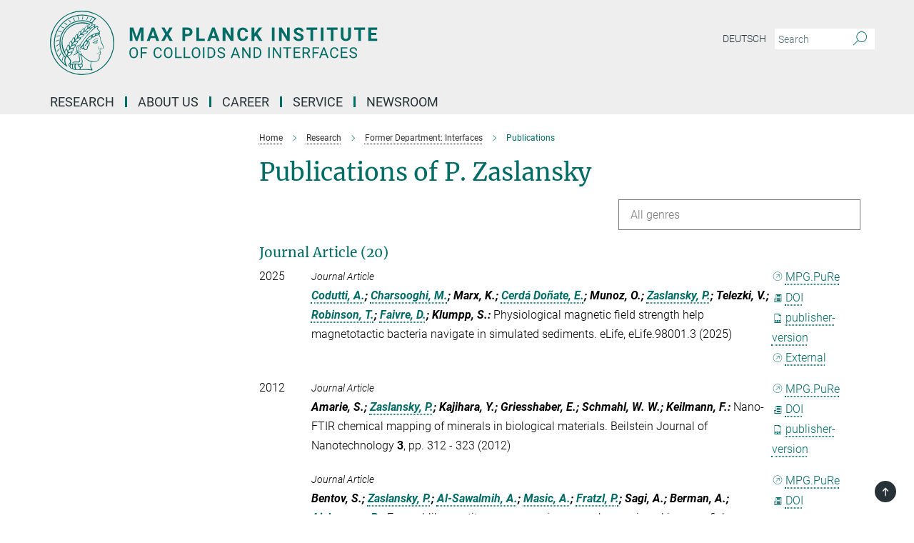

--- FILE ---
content_type: text/html; charset=utf-8
request_url: https://www.mpikg.mpg.de/publication-search/5205161?person=%2Fpersons%2Fresource%2Fpersons122065
body_size: 18455
content:
<!DOCTYPE html>
<html prefix="og: http://ogp.me/ns#" lang="en">
<head>
  <meta http-equiv="X-UA-Compatible" content="IE=edge">
  <meta content="width=device-width, initial-scale=1.0" name="viewport">
  <meta http-equiv="Content-Type" content="text/html; charset=utf-8"/>
  <title>Publications</title>
  
  <meta name="keywords" content="" /><meta name="description" content="" />
  <meta name="robots" content="nofollow" />

  
<meta property="og:title" content="Publications">
<meta property="og:description" content="">
<meta property="og:type" content="website">
<meta property="og:url" content="https://www.mpikg.mpg.de/5205161/Grenzflaechen">
<meta property="og:image" content="https://www.mpikg.mpg.de/assets/og-logo-281c44f14f2114ed3fe50e666618ff96341055a2f8ce31aa0fd70471a30ca9ed.jpg">


  
  


  <meta name="msapplication-TileColor" content="#fff" />
<meta name="msapplication-square70x70logo" content="/assets/touch-icon-70x70-16c94b19254f9bb0c9f8e8747559f16c0a37fd015be1b4a30d7d1b03ed51f755.png" />
<meta name="msapplication-square150x150logo" content="/assets/touch-icon-150x150-3b1e0a32c3b2d24a1f1f18502efcb8f9e198bf2fc47e73c627d581ffae537142.png" />
<meta name="msapplication-wide310x150logo" content="/assets/touch-icon-310x150-067a0b4236ec2cdc70297273ab6bf1fc2dcf6cc556a62eab064bbfa4f5256461.png" />
<meta name="msapplication-square310x310logo" content="/assets/touch-icon-310x310-d33ffcdc109f9ad965a6892ec61d444da69646747bd88a4ce7fe3d3204c3bf0b.png" />
<link rel="apple-touch-icon" type="image/png" href="/assets/touch-icon-180x180-a3e396f9294afe6618861344bef35fc0075f9631fe80702eb259befcd682a42c.png" sizes="180x180">
<link rel="icon" type="image/png" href="/assets/touch-icon-32x32-143e3880a2e335e870552727a7f643a88be592ac74a53067012b5c0528002367.png" sizes="32x32">

  <link rel="preload" href="/assets/roboto-v20-latin-ext_latin_greek-ext_greek_cyrillic-ext_cyrillic-700-8d2872cf0efbd26ce09519f2ebe27fb09f148125cf65964890cc98562e8d7aa3.woff2" as="font" type="font/woff2" crossorigin="anonymous">
  
  
  
  <script>var ROOT_PATH = '/';var LANGUAGE = 'en';var PATH_TO_CMS = 'https://mpikgf2.iedit.mpg.de';var INSTANCE_NAME = 'mpikgf2';</script>
  
      <link rel="stylesheet" media="all" href="/assets/responsive_live_green-b4104db02fad82373eaef717c39506fa87036661729168d4cfe06a4e84cae1cb.css" />
    <link rel="stylesheet" media="all" href="/assets/responsive/headerstylesheets/mpikgf2-header-c7ac201ea10c01bb87eb7e6a1cc1a6c484bf64fec9f48426cc6c73fe9914a1de.css" />

<script>
  window.addEventListener("load", function() {
    var linkElement = document.createElement("link");
    linkElement.rel="stylesheet";
    linkElement.href="/assets/katex/katex-4c5cd0d7a0c68fd03f44bf90378c50838ac39ebc09d5f02a7a9169be65ab4d65.css";
    linkElement.media="all";
    document.head.appendChild(linkElement);
  });
</script>


  

  

  <script>
  if(!window.DCLGuard) {
    window.DCLGuard=true;
  }
</script>
<script type="module">
//<![CDATA[
document.body.addEventListener('Base',function(){  (function (global) {
    if (global.MpgApp && global.MpgApp.object) {
      global.MpgApp.object.id = +'5205161';
    }
  }(window));
});
/*-=deferred=-*/
//]]>
</script>
  <link rel="canonical" href="https://www.mpikg.mpg.de/5205161/Grenzflaechen" />


  
  <meta name="csrf-param" content="authenticity_token" />
<meta name="csrf-token" content="u5vCIZrJ88EGTNozOg-gzfakPI-9P5BeB8c6DmkrbiyUM5SmuCcx0kuiWKH5apt12y3Fhx0l34QlxQiI4Op4_Q" />
  <meta name="generator" content="JustRelate CX Cloud (www.justrelate.com)" />
  
  
      <link rel="alternate" hreflang="de" href="https://www.mpikg.mpg.de/5205002/Grenzflaechen" />
    <link rel="alternate" hreflang="en" href="https://www.mpikg.mpg.de/5205161/Grenzflaechen" />


  
    <script type="module" >
      window.allHash = { 'manifest':'/assets/manifest-04024382391bb910584145d8113cf35ef376b55d125bb4516cebeb14ce788597','responsive/modules/display_pubman_reference_counter':'/assets/responsive/modules/display_pubman_reference_counter-8150b81b51110bc3ec7a4dc03078feda26b48c0226aee02029ee6cf7d5a3b87e','responsive/modules/video_module':'/assets/responsive/modules/video_module-231e7a8449475283e1c1a0c7348d56fd29107c9b0d141c824f3bd51bb4f71c10','responsive/live/annual_report_overview':'/assets/responsive/live/annual_report_overview-f7e7c3f45d3666234c0259e10c56456d695ae3c2df7a7d60809b7c64ce52b732','responsive/live/annual_review_overview':'/assets/responsive/live/annual_review_overview-49341d85de5d249f2de9b520154d516e9b4390cbf17a523d5731934d3b9089ec','responsive/live/deferred-picture-loader':'/assets/responsive/live/deferred-picture-loader-088fb2b6bedef1b9972192d465bc79afd9cbe81cefd785b8f8698056aa04cf93','responsive/live/employee':'/assets/responsive/live/employee-ac8cd3e48754c26d9eaf9f9965ab06aca171804411f359cbccd54a69e89bc31c','responsive/live/employee_landing_page':'/assets/responsive/live/employee_landing_page-ac8cd3e48754c26d9eaf9f9965ab06aca171804411f359cbccd54a69e89bc31c','responsive/live/employee_search':'/assets/responsive/live/employee_search-47a41df3fc7a7dea603765ad3806515b07efaddd7cf02a8d9038bdce6fa548a1','responsive/live/event_overview':'/assets/responsive/live/event_overview-817c26c3dfe343bed2eddac7dd37b6638da92babec077a826fde45294ed63f3c','responsive/live/gallery_overview':'/assets/responsive/live/gallery_overview-459edb4dec983cc03e8658fafc1f9df7e9d1c78786c31d9864e109a04fde3be7','responsive/live/institute_page':'/assets/responsive/live/institute_page-03ec6d8aaec2eff8a6c1522f54abf44608299523f838fc7d14db1e68d8ec0c7a','responsive/live/institutes_map':'/assets/responsive/live/institutes_map-588c0307e4a797238ba50134c823708bd3d8d640157dc87cf24b592ecdbd874e','responsive/live/job_board':'/assets/responsive/live/job_board-0db2f3e92fdcd350960e469870b9bef95adc9b08e90418d17a0977ae0a9ec8fd','responsive/live/newsroom':'/assets/responsive/live/newsroom-c8be313dabf63d1ee1e51af14f32628f2c0b54a5ef41ce999b8bd024dc64cad2','responsive/live/organigramm':'/assets/responsive/live/organigramm-18444677e2dce6a3c2138ce8d4a01aca7e84b3ea9ffc175b801208634555d8ff','responsive/live/research_page':'/assets/responsive/live/research_page-c8be313dabf63d1ee1e51af14f32628f2c0b54a5ef41ce999b8bd024dc64cad2','responsive/live/science_gallery_overview':'/assets/responsive/live/science_gallery_overview-5c87ac26683fe2f4315159efefa651462b87429147b8f9504423742e6b7f7785','responsive/live/tabcard':'/assets/responsive/live/tabcard-be5f79406a0a3cc678ea330446a0c4edde31069050268b66ce75cfda3592da0d','live/advent_calendar':'/assets/live/advent_calendar-4ef7ec5654db2e7d38c778dc295aec19318d2c1afcbbf6ac4bfc2dde87c57f12','live/employee':'/assets/live/employee-fb8f504a3309f25dbdd8d3cf3d3f55c597964116d5af01a0ba720e7faa186337','live/employee_landing_page':'/assets/live/employee_landing_page-fb8f504a3309f25dbdd8d3cf3d3f55c597964116d5af01a0ba720e7faa186337','live/gallery_overview':'/assets/live/gallery_overview-18a0e0553dd83304038b0c94477d177e23b8b98bff7cb6dd36c7c99bf8082d12','live/podcast_page':'/assets/live/podcast_page-fe7023d277ed2b0b7a3228167181231631915515dcf603a33f35de7f4fd9566f','live/video_page':'/assets/live/video_page-62efab78e58bdfd4531ccfc9fe3601ea90abeb617a6de220c1d09250ba003d37','responsive/mpg_common/live/dropdown_list':'/assets/responsive/mpg_common/live/dropdown_list-71372d52518b3cb50132756313972768fdec1d4fa3ffa38e6655696fe2de5c0b','responsive/mpg_common/live/event_calendar':'/assets/responsive/mpg_common/live/event_calendar-719dd7e7333c7d65af04ddf8e2d244a2646b5f16d0d7f24f75b0bb8c334da6a5','responsive/mpg_common/live/event_registration':'/assets/responsive/mpg_common/live/event_registration-e6771dca098e37c2858ff2b690497f83a2808b6c642e3f4540e8587e1896c84e','responsive/mpg_common/live/expandable':'/assets/responsive/mpg_common/live/expandable-e2143bde3d53151b5ff7279eaab589f3fefb4fd31278ca9064fd6b83b38d5912','responsive/mpg_common/live/gallery_youtube_video':'/assets/responsive/mpg_common/live/gallery_youtube_video-b859711b59a5655b5fa2deb87bd0d137460341c3494a5df957f750c716970382','responsive/mpg_common/live/interactive_table':'/assets/responsive/mpg_common/live/interactive_table-bff65d6297e45592f8608cd64814fc8d23f62cb328a98b482419e4c25a31fdde','responsive/mpg_common/live/intersection-observer':'/assets/responsive/mpg_common/live/intersection-observer-9e55d6cf2aac1d0866ac8588334111b664e643e4e91b10c5cbb42315eb25d974','responsive/mpg_common/live/main_menu':'/assets/responsive/mpg_common/live/main_menu-43966868573e0e775be41cf218e0f15a6399cf3695eb4297bae55004451acada','responsive/mpg_common/live/news_publication_overview':'/assets/responsive/mpg_common/live/news_publication_overview-d1aae55c18bfd7cf46bad48f7392e51fc1b3a3b887bc6312a39e36eaa58936fa','responsive/mpg_common/live/reverse':'/assets/responsive/mpg_common/live/reverse-9d6a32ce7c0f41fbc5249f8919f9c7b76cacd71f216c9e6223c27560acf41c8b','responsive/mpg_common/live/shuffle':'/assets/responsive/mpg_common/live/shuffle-14b053c3d32d46209f0572a91d3240487cd520326247fc2f1c36ea4d3a6035eb','responsive/mpg_common/live/slick_lazyloader':'/assets/responsive/mpg_common/live/slick_lazyloader-ea2704816b84026f362aa3824fcd44450d54dffccb7fca3c853d2f830a5ce412','responsive/mpg_common/live/video':'/assets/responsive/mpg_common/live/video-55b7101b2ac2622a81eba0bdefd94b5c5ddf1476b01f4442c3b1ae855b274dcf','responsive/mpg_common/live/youtube_extension':'/assets/responsive/mpg_common/live/youtube_extension-2b42986b3cae60b7e4153221d501bc0953010efeadda844a2acdc05da907e90f','preview/_pdf_sorting':'/assets/preview/_pdf_sorting-8fa7fd1ef29207b6c9a940e5eca927c26157f93f2a9e78e21de2578e6e06edf0','preview/advent_calendar':'/assets/preview/advent_calendar-4ef7ec5654db2e7d38c778dc295aec19318d2c1afcbbf6ac4bfc2dde87c57f12','preview/annual_review_search':'/assets/preview/annual_review_search-8fa7fd1ef29207b6c9a940e5eca927c26157f93f2a9e78e21de2578e6e06edf0','preview/edit_overlays':'/assets/preview/edit_overlays-cef31afd41d708f542672cc748b72a6b62ed10df9ee0030c11a0892ae937db70','preview/employee':'/assets/preview/employee-fb8f504a3309f25dbdd8d3cf3d3f55c597964116d5af01a0ba720e7faa186337','preview/employee_landing_page':'/assets/preview/employee_landing_page-fb8f504a3309f25dbdd8d3cf3d3f55c597964116d5af01a0ba720e7faa186337','preview/gallery_overview':'/assets/preview/gallery_overview-ca27fbd8e436a0f15e28d60a0a4a5861f7f9817b9cb44cb36ae654ebe03eec2a','preview/lodash':'/assets/preview/lodash-01fbab736a95109fbe4e1857ce7958edc28a78059301871a97ed0459a73f92d2','preview/overlay':'/assets/preview/overlay-4b3006f01cc2a80c44064f57acfdb24229925bbf211ca5a5e202b0be8cd2e66e','preview/overlay_ajax_methods':'/assets/preview/overlay_ajax_methods-0cceedf969995341b0aeb5629069bf5117896d2b053822e99f527e733430de65','preview/pdf_overview':'/assets/preview/pdf_overview-8fa7fd1ef29207b6c9a940e5eca927c26157f93f2a9e78e21de2578e6e06edf0','preview/podcast_page':'/assets/preview/podcast_page-8b696f28fe17c5875ac647a54463d6cf4beda5fa758ba590dd50d4f7d11e02a0','preview/preview':'/assets/preview/preview-7d20d27ffa274bf0336cbf591613fbbffd4fa684d745614240e81e11118b65c2','preview/science_gallery_overview':'/assets/preview/science_gallery_overview-00600feadb223d3b4cb5432a27cc6bee695f2b95225cb9ecf2e9407660ebcc35','preview/video_page':'/assets/preview/video_page-5359db6cf01dcd5736c28abe7e77dabdb4c7caa77184713f32f731d158ced5a8','preview_manifest':'/assets/preview_manifest-04024382391bb910584145d8113cf35ef376b55d125bb4516cebeb14ce788597','editmarker':'/assets/editmarker-b8d0504e39fbfef0acc731ba771c770852ec660f0e5b8990b6d367aefa0d9b9c','live':'/assets/live-4aa8e228b0242df1d2d064070d3be572a1ad3e67fe8c70b092213a5236b38737','print':'/assets/print-08c7a83da7f03ca9674c285c1cc50a85f44241f0bcef84178df198c8e9805c3c','mpg_base':'/assets/mpg_base-161fbafcd07f5fc9b56051e8acd88e712c103faef08a887e51fdcf16814b7446','mpg_fouc':'/assets/mpg_fouc-e8a835d89f91cf9c99be7a651f3ca1d04175934511621130554eef6aa910482c','mpg_amd':'/assets/mpg_amd-7c9ab00ac1b3a8c78cac15f76b6d33ed50bb1347cea217b0848031018ef80c94','mpg_amd_bundle':'/assets/mpg_amd_bundle-932e0d098e1959a6b4654b199e4c02974ab670115222c010a0bcc14756fce071','responsive/friendlycaptcha/widget.module.min':'/assets/responsive/friendlycaptcha/widget.module.min-19cabfb2100ce6916acaa628a50895f333f8ffb6a12387af23054565ee2122f2','responsive/honeybadger.min':'/assets/responsive/honeybadger.min-213763a8258237e8c4d12f0dbd98d8a966023b02f7433c1a05c1bace6ef120ec','responsive_live':'/assets/responsive_live-d4b4a938cbf67a69dc6ba9767c95bb10486874f069e457abc2ad6f53c7126fac','katex/katex':'/assets/katex/katex-ca9d4097b1925d5d729e5c4c7ffcdb44112ba08c53e7183feb26afa6927cc4fd','responsive/tsmodules/cashew':'/assets/responsive/tsmodules/cashew-f2b3a6f988f933937212c2239a5008703225511ab19b4a6d6cbead2e9904ae21','responsive/tsmodules/datahandler':'/assets/responsive/tsmodules/datahandler-18b09253aa824ba684b48d41aea5edb6321851210404bdc3c47922c961181980','responsive/tsmodules/edit-menu':'/assets/responsive/tsmodules/edit-menu-ed8038730fbc4b64d700f28f3ccdcc8c33cc558e1182af3f37b6b4374a3ad3b6','responsive/tsmodules/edit':'/assets/responsive/tsmodules/edit-80ca9b5137f2eeb575e45f3ff1fd611effb73bd27d9f920d5f758c27a4212067','responsive/tsmodules/image-information':'/assets/responsive/tsmodules/image-information-2766379bd0ae7c612169084e5437d5662006eec54acbecba9f83ac8773ac20fa','responsive/tsmodules/languages':'/assets/responsive/tsmodules/languages-33d886fa0f8a758ac8817dfaf505c136d22e86a95988298f3b14cf46c870a586','responsive/tsmodules/menu':'/assets/responsive/tsmodules/menu-dc7cee42b20a68a887e06bb1979d6ecc601ff8dd361b80cc6a8190e33ab7f005','responsive/tsmodules/notify':'/assets/responsive/tsmodules/notify-44b67b61195156d3827af8dfd00797cd327f013dc404720659f2d3da19cf6f77','responsive/tsmodules/virtual-form':'/assets/responsive/tsmodules/virtual-form-31974440dbd9f79534149b9376a63b1f2e0b542abb5ba898e4fbaeef377d66ca' }
    </script>
    <script type="module">
//<![CDATA[
document.body.addEventListener('AMD',function(){    requirejs.config({
      waitSeconds:0,
      paths: allHash
    })
});
/*-=deferred=-*/
//]]>
</script></head>

 <body class="mpikgf2 publication_search  language-en" id="top">
  
  
  

<header class="navbar hero navigation-on-bottom">

  <div class="container remove-padding header-main-container">


    <div class="navbar-header">
        <a class="navbar-brand mpg-icon mpg-icon-logo language-en language-engreen" aria-label="Logo Max Planck Institute of Colloids and Interfaces, go to homepage" href="/en"></a>
    </div>

    <div class="lang-search">
      <div class="collapse navbar-collapse bs-navbar-collapse">
        <ul class="hidden-xs hidden-sm nav navbar-nav navbar-right navbar-meta">
          <li class="language-switcher-links">
            <li class="flag">
    <a class="icon_flag_de" href="/publication-search/5205002?person=%2Fpersons%2Fresource%2Fpersons122065">Deutsch</a>
</li>


          </li>
          <li>
            <form class="navbar-form navbar-left search-field hidden-xs" role="search" action="/en" accept-charset="UTF-8" method="get">
  <div class="form-group noindex">
    <input class="form-control searchfield"
      name="searchfield"
      placeholder="Search"
      value=""
      type="search"
      aria-label="You did not enter a query."
    />
    <button class="btn btn-default searchbutton" aria-label="Search">
      <i class="mpg-icon mpg-icon-search" role="img" aria-hidden="true"></i>
    </button>
  </div>
</form>
          </li>
          <li>
            
          </li>

        </ul>
      </div>
    </div>


    <div class="navbar-title-wrapper">

      <nav class="navbar navbar-default" aria-label="Main navigation">
        <div class="navbar-header">
          <div class="visible-xs visible-sm">
            <button class="nav-btn navbar-toggle" type="button" data-toggle="collapse" data-target="#main-navigation-container" aria-haspopup="true" aria-expanded="false" aria-label="Main navigation switch">
              <svg width="40" height="40" viewBox="-25 -25 50 50">
                <circle cx="0" cy="0" r="25" fill="none"/>
                <rect class="burgerline-1" x="-15" y="-12" width="30" height="4" fill="black"/>
                <rect class="burgerline-2" x="-15" y="-2" width="30" height="4" fill="black"/>
                <rect class="burgerline-3" x="-15" y="8" width="30" height="4" fill="black"/>
              </svg>
            </button>
          </div>
        </div>

        <div class="collapse navbar-collapse js-navbar-collapse noindex" id="main-navigation-container">

          <div class="mobile-search-pwa-container">
            <div class="mobile-search-container">
              <form class="navbar-form navbar-left search-field visible-sm visible-xs mobile clearfix" role="search" action="/en" accept-charset="UTF-8" method="get">
  <div class="form-group noindex">
    <input class="form-control searchfield"
      name="searchfield"
      placeholder="Search"
      value=""
      type="search"
      aria-label="You did not enter a query."
    />
    <button class="btn btn-default searchbutton" aria-label="Search">
      <i class="mpg-icon mpg-icon-search" role="img" aria-hidden="true"></i>
    </button>
  </div>
</form>
            </div>
              
          </div>

          
            <ul class="nav navbar-nav col-xs-12" id="main_nav" data-timestamp="2025-12-11T12:19:04.367Z">
<li class="dropdown mega-dropdown clearfix" tabindex="0" data-positioning="3">
<a class="main-navi-item dropdown-toggle undefined" id="Root-en.0">Research<span class="arrow-dock"></span></a><a class="dropdown-toggle visible-xs visible-sm" data-no-bs-toggle="dropdown" role="button" aria-expanded="false" aria-controls="flyout-Root-en.0"><span class="mpg-icon mpg-icon-down2"></span></a><ul id="flyout-Root-en.0" class="col-xs-12 dropdown-menu  mega-dropdown-menu row">
<li class="col-xs-12 col-sm-4 menu-column"><ul class="main"><li class="dropdown-title">
<a href="/departments" id="Root-en.0.0.0">Departments</a><ul>
<li><a href="/biomaterials" id="Root-en.0.0.0.0">Biomaterials</a></li>
<li><a href="/en/bs" id="Root-en.0.0.0.1">Biomolecular Systems</a></li>
<li><a href="/colloid-chemistry" id="Root-en.0.0.0.2">Colloid Chemistry</a></li>
<li><a href="/sbm" id="Root-en.0.0.0.3">Sustainable and Bio-inspired Materials</a></li>
</ul>
</li></ul></li>
<li class="col-xs-12 col-sm-4 menu-column"><ul class="main">
<li class="dropdown-title">
<a id="Root-en.0.1.0">COOPERATIVE RESEARCH UNITS</a><ul>
<li><a href="/6751933/max-planck-queensland-centre" id="Root-en.0.1.0.0">Max Planck Queensland Centre</a></li>
<li><a href="/imprs" id="Root-en.0.1.0.1">IMPRS Graduate School</a></li>
</ul>
</li>
<li class="dropdown-title">
<a id="Root-en.0.1.1">Publications</a><ul>
<li><a href="/5539557/Max_Planck_Institute_of_Colloids_and_Interfaces" id="Root-en.0.1.1.0">Scientific Publications</a></li>
<li><a href="/5551091/Patents" id="Root-en.0.1.1.1">Patents</a></li>
<li><a href="/annual-report" id="Root-en.0.1.1.2">Institute Reports</a></li>
</ul>
</li>
</ul></li>
<li class="col-xs-12 col-sm-4 menu-column"><ul class="main">
<li class="dropdown-title">
<a id="Root-en.0.2.0">Former Research Units</a><ul>
<li><a href="/interfaces" id="Root-en.0.2.0.0">Department Interfaces</a></li>
<li><a href="/theory" id="Root-en.0.2.0.1">Department Theory &amp; Bio-Systems / Emeritus group</a></li>
<li><a href="/Mechano-bio-chemistry" id="Root-en.0.2.0.2">Max Planck research group Mechano(bio)chemistry</a></li>
</ul>
</li>
<li class="dropdown-title"><a href="/equipment" id="Root-en.0.2.1">Equipment</a></li>
</ul></li>
</ul>
</li>
<li class="dropdown mega-dropdown clearfix" tabindex="0" data-positioning="3">
<a class="main-navi-item dropdown-toggle undefined" id="Root-en.1">About Us<span class="arrow-dock"></span></a><a class="dropdown-toggle visible-xs visible-sm" data-no-bs-toggle="dropdown" role="button" aria-expanded="false" aria-controls="flyout-Root-en.1"><span class="mpg-icon mpg-icon-down2"></span></a><ul id="flyout-Root-en.1" class="col-xs-12 dropdown-menu  mega-dropdown-menu row">
<li class="col-xs-12 col-sm-4 menu-column"><ul class="main">
<li class="dropdown-title"><a href="/profile" id="Root-en.1.0.0">Short Profile</a></li>
<li class="dropdown-title">
<a href="/organization" id="Root-en.1.0.1">Organization</a><ul>
<li><a href="/5818576/external-scientific-members" id="Root-en.1.0.1.0">External Scientific Members</a></li>
<li><a href="/organigram" id="Root-en.1.0.1.1">Organigram</a></li>
<li><a href="/scientific-advisory-board" id="Root-en.1.0.1.2">Scientific Advisory Board</a></li>
</ul>
</li>
<li class="dropdown-title"><a href="/history" id="Root-en.1.0.2">History</a></li>
</ul></li>
<li class="col-xs-12 col-sm-4 menu-column"><ul class="main">
<li class="dropdown-title">
<a id="Root-en.1.1.0">Staff</a><ul>
<li><a href="/equal-opportunities" id="Root-en.1.1.0.0">Equal Opportunities</a></li>
<li><a href="/PhD-Representatives" id="Root-en.1.1.0.1">PhD Students Representatives</a></li>
<li><a href="/6039135/repraesentant-der-wissenschaftlichen-mitarbeiter-des-instituts" id="Root-en.1.1.0.2">Section Representative</a></li>
<li><a href="/works-council" id="Root-en.1.1.0.3">Works Council</a></li>
</ul>
</li>
<li class="dropdown-title"><a href="/en/alumni" id="Root-en.1.1.1">Alumni</a></li>
</ul></li>
<li class="col-xs-12 col-sm-4 menu-column"><ul class="main">
<li class="dropdown-title"><a href="/staff-members" id="Root-en.1.2.0">Staff Directory</a></li>
<li class="dropdown-title">
<a id="Root-en.1.2.1">Contact</a><ul><li><a href="/contact" id="Root-en.1.2.1.0">Directions</a></li></ul>
</li>
</ul></li>
</ul>
</li>
<li class="dropdown mega-dropdown clearfix" tabindex="0" data-positioning="3">
<a class="main-navi-item dropdown-toggle undefined" id="Root-en.2" href="/career">Career<span class="arrow-dock"></span></a><a class="dropdown-toggle visible-xs visible-sm" data-no-bs-toggle="dropdown" role="button" aria-expanded="false" aria-controls="flyout-Root-en.2"><span class="mpg-icon mpg-icon-down2"></span></a><ul id="flyout-Root-en.2" class="col-xs-12 dropdown-menu  mega-dropdown-menu row">
<li class="col-xs-12 col-sm-4 menu-column"><ul class="main"><li class="dropdown-title">
<a id="Root-en.2.0.0">Graduate School</a><ul><li><a href="/imprs" id="Root-en.2.0.0.0">IMPRS on Multiscale Bio-Systems</a></li></ul>
</li></ul></li>
<li class="col-xs-12 col-sm-4 menu-column"><ul class="main"><li class="dropdown-title"><a href="/career" id="Root-en.2.1.0">Job Offers</a></li></ul></li>
<li class="col-xs-12 col-sm-4 menu-column"><ul class="main"><li class="dropdown-title"><a id="Root-en.2.2.0">Guest Programme (in revision)</a></li></ul></li>
</ul>
</li>
<li class="dropdown mega-dropdown clearfix" tabindex="0" data-positioning="3">
<a class="main-navi-item dropdown-toggle undefined" id="Root-en.3">Service<span class="arrow-dock"></span></a><a class="dropdown-toggle visible-xs visible-sm" data-no-bs-toggle="dropdown" role="button" aria-expanded="false" aria-controls="flyout-Root-en.3"><span class="mpg-icon mpg-icon-down2"></span></a><ul id="flyout-Root-en.3" class="col-xs-12 dropdown-menu  mega-dropdown-menu row">
<li class="col-xs-12 col-sm-4 menu-column"><ul class="main">
<li class="dropdown-title"><a href="/administration" id="Root-en.3.0.0">Administration</a></li>
<li class="dropdown-title"><a href="/canteens" id="Root-en.3.0.1">Canteens</a></li>
<li class="dropdown-title"><a href="/chemical-database" id="Root-en.3.0.2">Chemical Database</a></li>
<li class="dropdown-title"><a href="/childcare" id="Root-en.3.0.3">Childcare</a></li>
</ul></li>
<li class="col-xs-12 col-sm-4 menu-column"><ul class="main">
<li class="dropdown-title"><a href="/5980080/electronik-service" id="Root-en.3.1.0">Electronic Services</a></li>
<li class="dropdown-title"><a href="/5637732/guesthouse" id="Root-en.3.1.1">Guest House</a></li>
<li class="dropdown-title"><a href="/en/welcome-office" id="Root-en.3.1.2">International Office</a></li>
<li class="dropdown-title"><a href="/en/it-service" id="Root-en.3.1.3">IT Support</a></li>
<li class="dropdown-title"><a href="/library" id="Root-en.3.1.4">Library</a></li>
</ul></li>
<li class="col-xs-12 col-sm-4 menu-column"><ul class="main">
<li class="dropdown-title"><a href="/store" id="Root-en.3.2.0">Store</a></li>
<li class="dropdown-title"><a href="/6155149/betriebstechnik" id="Root-en.3.2.1">Technical Services</a></li>
<li class="dropdown-title">
<a id="Root-en.3.2.2">Workshops</a><ul>
<li><a href="/5975554/glasblaeserwerkstatt" id="Root-en.3.2.2.0">Glassblowing Workshop</a></li>
<li><a href="/5975497/mechanische-werkstatt" id="Root-en.3.2.2.1">Mechanic Workshop</a></li>
</ul>
</li>
</ul></li>
</ul>
</li>
<li class="dropdown mega-dropdown clearfix" tabindex="0" data-positioning="2">
<a class="main-navi-item dropdown-toggle undefined" id="Root-en.4" href="/en/pr">Newsroom<span class="arrow-dock"></span></a><a class="dropdown-toggle visible-xs visible-sm" data-no-bs-toggle="dropdown" role="button" aria-expanded="false" aria-controls="flyout-Root-en.4"><span class="mpg-icon mpg-icon-down2"></span></a><ul id="flyout-Root-en.4" class="col-xs-12 dropdown-menu  mega-dropdown-menu row">
<li class="col-xs-12 col-sm-4 menu-column"><ul class="main">
<li class="dropdown-title"><a href="/press-releases" id="Root-en.4.0.0">News</a></li>
<li class="dropdown-title"><a href="/6873692/press-office" id="Root-en.4.0.1">Press Office</a></li>
<li class="dropdown-title">
<a href="/media" id="Root-en.4.0.2">Media Library</a><ul><li><a href="/logo" id="Root-en.4.0.2.0">Logo, CI &amp; CD</a></li></ul>
</li>
</ul></li>
<li class="col-xs-12 col-sm-4 menu-column"><ul class="main"><li class="dropdown-title">
<a id="Root-en.4.1.0">Publications</a><ul>
<li><a href="/6874924/scientific-publications-of-the-KGF" id="Root-en.4.1.0.0">Scientific Publications</a></li>
<li><a href="/reports" id="Root-en.4.1.0.1">Research Reports</a></li>
<li><a href="/institute-booklet" id="Root-en.4.1.0.2">Institute Booklet</a></li>
<li><a href="/MaxPlanckResearch" id="Root-en.4.1.0.3">Articles in MaxPlanckResearch</a></li>
<li><a href="/yearbook" id="Root-en.4.1.0.4">Yearbook</a></li>
</ul>
</li></ul></li>
</ul>
</li>
</ul>

          <div class="text-center language-switcher visible-xs visible-sm">
            <li class="flag">
    <a class="icon_flag_de" href="/publication-search/5205002?person=%2Fpersons%2Fresource%2Fpersons122065">Deutsch</a>
</li>


          </div>
        </div>
      </nav>
    </div>
  </div>
</header>

<header class="container-full-width visible-print-block">
  <div class="container">
    <div class="row">
      <div class="col-xs-12">
        <div class="content">
              <span class="mpg-icon mpg-icon-logo custom-print-header language-en">
                Max Planck Institute of Colloids and Interfaces
              </span>
        </div>
      </div>
    </div>
  </div>
</header>

<script type="module">
//<![CDATA[
document.body.addEventListener('Base',function(){  var mainMenu;
  if(typeof MpgCommon != "undefined") {
    mainMenu = new MpgCommon.MainMenu();
  }
});
/*-=deferred=-*/
//]]>
</script>
  
  <div id="page_content">
    
  <div class="container content-wrapper">
    <div class="row">
      <main>
        <article class="col-md-9  col-md-push-3">
          <div class="content py-0">
            <div class="noindex">
  <nav class="hidden-print" aria-label="breadcrumb">
    <ol class="breadcrumb clearfix" vocab="http://schema.org/" typeof="BreadcrumbList">

          <li class="breadcrumb-item" property="itemListElement" typeof="ListItem">
            <a property="item"
               typeof="WebPage"
               href="/en"
               class=""
               title="">
              <span property="name">Home</span>
            </a>
            <meta property="position" content="1">
          </li>
          <li class="breadcrumb-item" property="itemListElement" typeof="ListItem">
            <a property="item"
               typeof="WebPage"
               href="/departments"
               class=""
               title="">
              <span property="name">Research</span>
            </a>
            <meta property="position" content="2">
          </li>
          <li class="breadcrumb-item" property="itemListElement" typeof="ListItem">
            <a property="item"
               typeof="WebPage"
               href="/interfaces"
               class=""
               title="">
              <span property="name">Former Department: Interfaces</span>
            </a>
            <meta property="position" content="3">
          </li>
      <li class="breadcrumb-item active" property="itemListElement" typeof="ListItem" aria-current="page">
        <span property="name">Publications</span>
        <meta property="position" content="4">
      </li>
    </ol>
  </nav>
</div>


          </div>
          

<div class="content">
  <h1>Publications of P. Zaslansky</h1>

  <div id="new_search_button" class="clearfix">
    
  </div>
    <div id="publication_dropdown_lists" class="clearfix">
  <div class="dropdown_list large">
    <div class="selected_date show_next">All genres</div>
    <ul class="select dropdown-menu select_hidden">
        <li><a rel="nofollow" href="/publication-search/5205161?deactivate_global_blacklist=false&page=1&person=%2Fpersons%2Fresource%2Fpersons122065#article">Journal Article (20)</a></li>
        <li><a rel="nofollow" href="/publication-search/5205161?deactivate_global_blacklist=false&page=2&person=%2Fpersons%2Fresource%2Fpersons122065#book_item">Book Chapter (1)</a></li>
        <li><a rel="nofollow" href="/publication-search/5205161?deactivate_global_blacklist=false&page=2&person=%2Fpersons%2Fresource%2Fpersons122065#meeting_abstract">Meeting Abstract (3)</a></li>
    </ul>
  </div>
</div>


      <h3><a name="article">Journal Article (20)</a></h3>
  <div class="publication_list">
      <div class="publication_in_list row">
        <div class="publication_index col-xs-12 col-sm-1">2025</div>
        <div class="col-xs-12 publication_container no-gutters col-sm-11">
          <div class="publication_in_list_content col-xs-12 col-sm-10">
            <small><i>Journal Article</i></small>
            <div><span class="authors expandable_pubman"><span class="names"><a rel="nofollow" href="/publication-search/5205161?person=%2Fpersons%2Fresource%2Fpersons206776">Codutti, A.</a>; <a rel="nofollow" href="/publication-search/5205161?person=%2Fpersons%2Fresource%2Fpersons245168">Charsooghi, M.</a>; Marx, K.; <a rel="nofollow" href="/publication-search/5205161?person=%2Fpersons%2Fresource%2Fpersons255241">Cerdá Doñate, E.</a>; Munoz, O.; <a rel="nofollow" href="/publication-search/5205161?person=%2Fpersons%2Fresource%2Fpersons122065">Zaslansky, P.</a>; Telezki, V.; <a rel="nofollow" href="/publication-search/5205161?person=%2Fpersons%2Fresource%2Fpersons195358">Robinson, T.</a>; <a rel="nofollow" href="/publication-search/5205161?person=%2Fpersons%2Fresource%2Fpersons121274">Faivre, D.</a>; Klumpp, S.</span><span class="colon">: </span></span> Physiological magnetic field strength help magnetotactic bacteria navigate in simulated sediments. eLife, eLife.98001.3 (2025)</div>
          </div>
          <div class="publication_links col-xs-12 col-sm-2"><div class="options">
  <div class="publication_link">
    <a class="pubman" target="_blank" rel="nofollow" href="https://pure.mpg.de/pubman/faces/ViewItemFullPage.jsp?itemId=item_3565230"><i class="external"></i>MPG.PuRe</a>
  </div>
  <div class="publication_link"><a class="doi" target="_blank" rel="nofollow" href="https://dx.doi.org/10.7554/eLife.98001.3"><i class="mpg-icon mpg-icon-news"></i>DOI</a></div>
    <div class="publication_link"><a class="pdf" target="_blank" rel="nofollow" href="https://pure.mpg.de/pubman/item/item_3565230_6/component/file_3648882/Article.pdf?mode=download"><i class="mpg-icon mpg-icon-pdf"></i>publisher-version</a></div>
    <div class="publication_link"><a class="pubman" target="_blank" rel="nofollow" href="https://doi.org/10.17617/3.KWU1HZ"><i class="external"></i>External</a></div>
</div>
</div>
        </div>
      </div>
      <div class="publication_in_list row">
        <div class="publication_index col-xs-12 col-sm-1">2012</div>
        <div class="col-xs-12 publication_container no-gutters col-sm-11">
          <div class="publication_in_list_content col-xs-12 col-sm-10">
            <small><i>Journal Article</i></small>
            <div><span class="authors expandable_pubman"><span class="names">Amarie, S.; <a rel="nofollow" href="/publication-search/5205161?person=%2Fpersons%2Fresource%2Fpersons122065">Zaslansky, P.</a>; Kajihara, Y.; Griesshaber, E.; Schmahl, W. W.; Keilmann, F.</span><span class="colon">: </span></span> Nano-FTIR chemical mapping of minerals in biological materials. Beilstein Journal of Nanotechnology <span class="cond-bold">3</span>, pp. 312 - 323 (2012)</div>
          </div>
          <div class="publication_links col-xs-12 col-sm-2"><div class="options">
  <div class="publication_link">
    <a class="pubman" target="_blank" rel="nofollow" href="https://pure.mpg.de/pubman/faces/ViewItemFullPage.jsp?itemId=item_1924497"><i class="external"></i>MPG.PuRe</a>
  </div>
  <div class="publication_link"><a class="doi" target="_blank" rel="nofollow" href="https://dx.doi.org/10.3762/bjnano.3.35"><i class="mpg-icon mpg-icon-news"></i>DOI</a></div>
    <div class="publication_link"><a class="pdf" target="_blank" rel="nofollow" href="https://pure.mpg.de/pubman/item/item_1924497_5/component/file_1924496/610689.pdf?mode=download"><i class="mpg-icon mpg-icon-pdf"></i>publisher-version</a></div>
</div>
</div>
        </div>
      </div>
      <div class="publication_in_list row">
        <div class="publication_index col-xs-12 col-sm-1"></div>
        <div class="col-xs-12 publication_container no-gutters col-sm-11">
          <div class="publication_in_list_content col-xs-12 col-sm-10">
            <small><i>Journal Article</i></small>
            <div><span class="authors expandable_pubman"><span class="names">Bentov, S.; <a rel="nofollow" href="/publication-search/5205161?person=%2Fpersons%2Fresource%2Fpersons122065">Zaslansky, P.</a>; <a rel="nofollow" href="/publication-search/5205161?person=%2Fpersons%2Fresource%2Fpersons121094">Al-Sawalmih, A.</a>; <a rel="nofollow" href="/publication-search/5205161?person=%2Fpersons%2Fresource%2Fpersons121627">Masic, A.</a>; <a rel="nofollow" href="/publication-search/5205161?person=%2Fpersons%2Fresource%2Fpersons121298">Fratzl, P.</a>; Sagi, A.; Berman, A.; <a rel="nofollow" href="/publication-search/5205161?person=%2Fpersons%2Fresource%2Fpersons121089">Aichmayer, B.</a></span><span class="colon">: </span></span> Enamel-like apatite crown covering amorphous mineral in a crayfish mandible. Nature Communications <span class="cond-bold">3</span>, 839 (2012)</div>
          </div>
          <div class="publication_links col-xs-12 col-sm-2"><div class="options">
  <div class="publication_link">
    <a class="pubman" target="_blank" rel="nofollow" href="https://pure.mpg.de/pubman/faces/ViewItemFullPage.jsp?itemId=item_1924466"><i class="external"></i>MPG.PuRe</a>
  </div>
  <div class="publication_link"><a class="doi" target="_blank" rel="nofollow" href="https://dx.doi.org/10.1038/ncomms1839"><i class="mpg-icon mpg-icon-news"></i>DOI</a></div>
    <div class="publication_link"><a class="pdf" target="_blank" rel="nofollow" href="https://pure.mpg.de/pubman/item/item_1924466_7/component/file_1924465/611371.pdf?mode=download"><i class="mpg-icon mpg-icon-pdf"></i>publisher-version</a></div>
</div>
</div>
        </div>
      </div>
      <div class="publication_in_list row">
        <div class="publication_index col-xs-12 col-sm-1"></div>
        <div class="col-xs-12 publication_container no-gutters col-sm-11">
          <div class="publication_in_list_content col-xs-12 col-sm-10">
            <small><i>Journal Article</i></small>
            <div><span class="authors expandable_pubman"><span class="names"><a rel="nofollow" href="/publication-search/5205161?person=%2Fpersons%2Fresource%2Fpersons121733">Politi, Y.</a>; Priewasser, M.; Pippel, E.; <a rel="nofollow" href="/publication-search/5205161?person=%2Fpersons%2Fresource%2Fpersons122065">Zaslansky, P.</a>; <a rel="nofollow" href="/publication-search/5205161?person=%2Fpersons%2Fresource%2Fpersons121389">Hartmann, J.</a>; <a rel="nofollow" href="/publication-search/5205161?person=%2Fpersons%2Fresource%2Fpersons121873">Siegel, S.</a>; <a rel="nofollow" href="/publication-search/5205161?person=%2Fpersons%2Fresource%2Fpersons121576">Li, C. H.</a>; Barth, F. G.; <a rel="nofollow" href="/publication-search/5205161?person=%2Fpersons%2Fresource%2Fpersons121298">Fratzl, P.</a></span><span class="colon">: </span></span> A spider’s fang: how to design an injection needle using chitin-based composite material. Advanced Functional Materials <span class="cond-bold">22</span> (12), pp. 2519 - 2528 (2012)</div>
          </div>
          <div class="publication_links col-xs-12 col-sm-2"><div class="options">
  <div class="publication_link">
    <a class="pubman" target="_blank" rel="nofollow" href="https://pure.mpg.de/pubman/faces/ViewItemFullPage.jsp?itemId=item_1924395"><i class="external"></i>MPG.PuRe</a>
  </div>
  <div class="publication_link"><a class="doi" target="_blank" rel="nofollow" href="https://dx.doi.org/10.1002/adfm.201200063"><i class="mpg-icon mpg-icon-news"></i>DOI</a></div>
</div>
</div>
        </div>
      </div>
      <div class="publication_in_list row">
        <div class="publication_index col-xs-12 col-sm-1"></div>
        <div class="col-xs-12 publication_container no-gutters col-sm-11">
          <div class="publication_in_list_content col-xs-12 col-sm-10">
            <small><i>Journal Article</i></small>
            <div><span class="authors expandable_pubman"><span class="names"><a rel="nofollow" href="/publication-search/5205161?person=%2Fpersons%2Fresource%2Fpersons121813">Schenk, A. S.</a>; <a rel="nofollow" href="/publication-search/5205161?person=%2Fpersons%2Fresource%2Fpersons122098">Zlotnikov, I.</a>; Pokroy, B.; <a rel="nofollow" href="/publication-search/5205161?person=%2Fpersons%2Fresource%2Fpersons121326">Gierlinger, N.</a>; <a rel="nofollow" href="/publication-search/5205161?person=%2Fpersons%2Fresource%2Fpersons121627">Masic, A.</a>; <a rel="nofollow" href="/publication-search/5205161?person=%2Fpersons%2Fresource%2Fpersons122065">Zaslansky, P.</a>; Fitch, A. N.; <a rel="nofollow" href="/publication-search/5205161?person=%2Fpersons%2Fresource%2Fpersons121713">Paris, O.</a>; <a rel="nofollow" href="/publication-search/5205161?person=%2Fpersons%2Fresource%2Fpersons127044">Metzger, T. H.</a>; Cölfen, H.</span><span class="read-more show_with_js et-al"> <a title="Schenk, A. S.; Zlotnikov, I.; Pokroy, B.; Gierlinger, N.; Masic, A.; Zaslansky, P.; Fitch, A. N.; Paris, O.; Metzger, T. H.; Cölfen, H.; Fratzl, P.; Aichmayer, B." href="#">et al.</a></span><span class="details names">; <a rel="nofollow" href="/publication-search/5205161?person=%2Fpersons%2Fresource%2Fpersons121298">Fratzl, P.</a>; <a rel="nofollow" href="/publication-search/5205161?person=%2Fpersons%2Fresource%2Fpersons121089">Aichmayer, B.</a></span><span class="colon">: </span></span> Hierarchical calcite crystals with occlusions of a simple polyelectrolyte mimic complex biomineral structures. Advanced Functional Materials <span class="cond-bold">22</span> (22), pp. 4668 - 4676 (2012)</div>
          </div>
          <div class="publication_links col-xs-12 col-sm-2"><div class="options">
  <div class="publication_link">
    <a class="pubman" target="_blank" rel="nofollow" href="https://pure.mpg.de/pubman/faces/ViewItemFullPage.jsp?itemId=item_1923197"><i class="external"></i>MPG.PuRe</a>
  </div>
  <div class="publication_link"><a class="doi" target="_blank" rel="nofollow" href="https://dx.doi.org/10.1002/adfm.201201158"><i class="mpg-icon mpg-icon-news"></i>DOI</a></div>
</div>
</div>
        </div>
      </div>
      <div class="publication_in_list row">
        <div class="publication_index col-xs-12 col-sm-1"></div>
        <div class="col-xs-12 publication_container no-gutters col-sm-11">
          <div class="publication_in_list_content col-xs-12 col-sm-10">
            <small><i>Journal Article</i></small>
            <div><span class="authors expandable_pubman"><span class="names"><a rel="nofollow" href="/publication-search/5205161?person=%2Fpersons%2Fresource%2Fpersons121858">Seto, J.</a>; Busse, B.; <a rel="nofollow" href="/publication-search/5205161?person=%2Fpersons%2Fresource%2Fpersons121368">Gupta, H. S.</a>; Schäfer, C.; <a rel="nofollow" href="/publication-search/5205161?person=%2Fpersons%2Fresource%2Fpersons121521">Krauss, S.</a>; <a rel="nofollow" href="/publication-search/5205161?person=%2Fpersons%2Fresource%2Fpersons121253">Dunlop, J. W. C.</a>; <a rel="nofollow" href="/publication-search/5205161?person=%2Fpersons%2Fresource%2Fpersons121627">Masic, A.</a>; <a rel="nofollow" href="/publication-search/5205161?person=%2Fpersons%2Fresource%2Fpersons121473">Kerschnitzki, M.</a>; <a rel="nofollow" href="/publication-search/5205161?person=%2Fpersons%2Fresource%2Fpersons122065">Zaslansky, P.</a>; Boesecke, P.</span><span class="read-more show_with_js et-al"> <a title="Seto, J.; Busse, B.; Gupta, H. S.; Schäfer, C.; Krauss, S.; Dunlop, J. W. C.; Masic, A.; Kerschnitzki, M.; Zaslansky, P.; Boesecke, P.; Catala-Lehnen, P.; Schinke, T.; Fratzl, P.; Jahnen-Dechent, W." href="#">et al.</a></span><span class="details names">; Catala-Lehnen, P.; Schinke, T.; <a rel="nofollow" href="/publication-search/5205161?person=%2Fpersons%2Fresource%2Fpersons121298">Fratzl, P.</a>; Jahnen-Dechent, W.</span><span class="colon">: </span></span> Accelerated growth plate mineralization and foreshortened proximal limb bones in fetuin-A knockout mice. PLoS One <span class="cond-bold">7</span> (10), e47338 (2012)</div>
          </div>
          <div class="publication_links col-xs-12 col-sm-2"><div class="options">
  <div class="publication_link">
    <a class="pubman" target="_blank" rel="nofollow" href="https://pure.mpg.de/pubman/faces/ViewItemFullPage.jsp?itemId=item_1923255"><i class="external"></i>MPG.PuRe</a>
  </div>
  <div class="publication_link"><a class="doi" target="_blank" rel="nofollow" href="https://dx.doi.org/10.1371/journal.pone.0047338"><i class="mpg-icon mpg-icon-news"></i>DOI</a></div>
    <div class="publication_link"><a class="pdf" target="_blank" rel="nofollow" href="https://pure.mpg.de/pubman/item/item_1923255_4/component/file_1923254/630287.pdf?mode=download"><i class="mpg-icon mpg-icon-pdf"></i>publisher-version</a></div>
</div>
</div>
        </div>
      </div>
      <div class="publication_in_list row">
        <div class="publication_index col-xs-12 col-sm-1">2011</div>
        <div class="col-xs-12 publication_container no-gutters col-sm-11">
          <div class="publication_in_list_content col-xs-12 col-sm-10">
            <small><i>Journal Article</i></small>
            <div><span class="authors expandable_pubman"><span class="names">Blunck, U.; <a rel="nofollow" href="/publication-search/5205161?person=%2Fpersons%2Fresource%2Fpersons122065">Zaslansky, P.</a></span><span class="colon">: </span></span> Enamel margin integrity of class I one-bottle all-in-one adhesive-based restorations. Journal of Adhesive Dentistry <span class="cond-bold">13</span> (1), pp. 23 - 29 (2011)</div>
          </div>
          <div class="publication_links col-xs-12 col-sm-2"><div class="options">
  <div class="publication_link">
    <a class="pubman" target="_blank" rel="nofollow" href="https://pure.mpg.de/pubman/faces/ViewItemFullPage.jsp?itemId=item_1925168"><i class="external"></i>MPG.PuRe</a>
  </div>
  <div class="publication_link"><a class="doi" target="_blank" rel="nofollow" href="https://dx.doi.org/10.3290/j.jad.a18445"><i class="mpg-icon mpg-icon-news"></i>DOI</a></div>
</div>
</div>
        </div>
      </div>
      <div class="publication_in_list row">
        <div class="publication_index col-xs-12 col-sm-1"></div>
        <div class="col-xs-12 publication_container no-gutters col-sm-11">
          <div class="publication_in_list_content col-xs-12 col-sm-10">
            <small><i>Journal Article</i></small>
            <div><span class="authors expandable_pubman"><span class="names">Mochales, C.; <a rel="nofollow" href="/publication-search/5205161?person=%2Fpersons%2Fresource%2Fpersons121609">Maerten, A.</a>; Rack, A.; Cloetens, P.; Mueller, W. D.; <a rel="nofollow" href="/publication-search/5205161?person=%2Fpersons%2Fresource%2Fpersons122065">Zaslansky, P.</a>; Fleck, C.</span><span class="colon">: </span></span> Monoclinic phase transformations of zirconia-based dental prostheses, induced by clinically practised surface manipulations. Acta Biomaterialia <span class="cond-bold">7</span> (7), pp. 2994 - 3002 (2011)</div>
          </div>
          <div class="publication_links col-xs-12 col-sm-2"><div class="options">
  <div class="publication_link">
    <a class="pubman" target="_blank" rel="nofollow" href="https://pure.mpg.de/pubman/faces/ViewItemFullPage.jsp?itemId=item_1924976"><i class="external"></i>MPG.PuRe</a>
  </div>
  <div class="publication_link"><a class="doi" target="_blank" rel="nofollow" href="https://dx.doi.org/10.1016/j.actbio.2011.04.007"><i class="mpg-icon mpg-icon-news"></i>DOI</a></div>
</div>
</div>
        </div>
      </div>
      <div class="publication_in_list row">
        <div class="publication_index col-xs-12 col-sm-1"></div>
        <div class="col-xs-12 publication_container no-gutters col-sm-11">
          <div class="publication_in_list_content col-xs-12 col-sm-10">
            <small><i>Journal Article</i></small>
            <div><span class="authors expandable_pubman"><span class="names"><a rel="nofollow" href="/publication-search/5205161?person=%2Fpersons%2Fresource%2Fpersons122065">Zaslansky, P.</a>; <a rel="nofollow" href="/publication-search/5205161?person=%2Fpersons%2Fresource%2Fpersons121298">Fratzl, P.</a>; Rack, A.; Wu, M. K.; Wesselink, P. R.; Shemesh, H.</span><span class="colon">: </span></span> Identification of root filling interfaces by microscopy and tomography methods. International Endodontic Journal <span class="cond-bold">44</span> (5), pp. 395 - 401 (2011)</div>
          </div>
          <div class="publication_links col-xs-12 col-sm-2"><div class="options">
  <div class="publication_link">
    <a class="pubman" target="_blank" rel="nofollow" href="https://pure.mpg.de/pubman/faces/ViewItemFullPage.jsp?itemId=item_1925053"><i class="external"></i>MPG.PuRe</a>
  </div>
  <div class="publication_link"><a class="doi" target="_blank" rel="nofollow" href="https://dx.doi.org/10.1111/j.1365-2591.2010.01830.x"><i class="mpg-icon mpg-icon-news"></i>DOI</a></div>
</div>
</div>
        </div>
      </div>
      <div class="publication_in_list row">
        <div class="publication_index col-xs-12 col-sm-1">2010</div>
        <div class="col-xs-12 publication_container no-gutters col-sm-11">
          <div class="publication_in_list_content col-xs-12 col-sm-10">
            <small><i>Journal Article</i></small>
            <div><span class="authors expandable_pubman"><span class="names"><a rel="nofollow" href="/publication-search/5205161?person=%2Fpersons%2Fresource%2Fpersons121609">Märten, A.</a>; <a rel="nofollow" href="/publication-search/5205161?person=%2Fpersons%2Fresource%2Fpersons121298">Fratzl, P.</a>; Paris, O.; <a rel="nofollow" href="/publication-search/5205161?person=%2Fpersons%2Fresource%2Fpersons122065">Zaslansky, P.</a></span><span class="colon">: </span></span> On the mineral in collagen of human crown dentine. Biomaterials <span class="cond-bold">31</span> (20), pp. 5479 - 5490 (2010)</div>
          </div>
          <div class="publication_links col-xs-12 col-sm-2"><div class="options">
  <div class="publication_link">
    <a class="pubman" target="_blank" rel="nofollow" href="https://pure.mpg.de/pubman/faces/ViewItemFullPage.jsp?itemId=item_1925707"><i class="external"></i>MPG.PuRe</a>
  </div>
  <div class="publication_link"><a class="doi" target="_blank" rel="nofollow" href="https://dx.doi.org/10.1016/j.biomaterials.2010.03.030"><i class="mpg-icon mpg-icon-news"></i>DOI</a></div>
</div>
</div>
        </div>
      </div>
      <div class="publication_in_list row">
        <div class="publication_index col-xs-12 col-sm-1"></div>
        <div class="col-xs-12 publication_container no-gutters col-sm-11">
          <div class="publication_in_list_content col-xs-12 col-sm-10">
            <small><i>Journal Article</i></small>
            <div><span class="authors expandable_pubman"><span class="names">Politi, Y.; Batchelor, D. R.; <a rel="nofollow" href="/publication-search/5205161?person=%2Fpersons%2Fresource%2Fpersons122065">Zaslansky, P.</a>; Chmelka, B. F.; Weaver, J. C.; Sagi, I.; Weiner, S.; Addadi, L.</span><span class="colon">: </span></span> Role of magnesium ion in the stabilization of biogenic amorphous calcium carbonate: a structure-function investigation. Chemistry of Materials <span class="cond-bold">22</span> (1), pp. 161 - 166 (2010)</div>
          </div>
          <div class="publication_links col-xs-12 col-sm-2"><div class="options">
  <div class="publication_link">
    <a class="pubman" target="_blank" rel="nofollow" href="https://pure.mpg.de/pubman/faces/ViewItemFullPage.jsp?itemId=item_1925940"><i class="external"></i>MPG.PuRe</a>
  </div>
  <div class="publication_link"><a class="doi" target="_blank" rel="nofollow" href="https://dx.doi.org/10.1021/cm902674h"><i class="mpg-icon mpg-icon-news"></i>DOI</a></div>
</div>
</div>
        </div>
      </div>
      <div class="publication_in_list row">
        <div class="publication_index col-xs-12 col-sm-1"></div>
        <div class="col-xs-12 publication_container no-gutters col-sm-11">
          <div class="publication_in_list_content col-xs-12 col-sm-10">
            <small><i>Journal Article</i></small>
            <div><span class="authors expandable_pubman"><span class="names"><a rel="nofollow" href="/publication-search/5205161?person=%2Fpersons%2Fresource%2Fpersons122065">Zaslansky, P.</a>; <a rel="nofollow" href="/publication-search/5205161?person=%2Fpersons%2Fresource%2Fpersons122064">Zabler, S.</a>; <a rel="nofollow" href="/publication-search/5205161?person=%2Fpersons%2Fresource%2Fpersons121298">Fratzl, P.</a></span><span class="colon">: </span></span> 3D variations in human crown dentin tubule orientation: a phase-contrast microtomography study. Dental Materials <span class="cond-bold">26</span> (1), pp. E1 - E10 (2010)</div>
          </div>
          <div class="publication_links col-xs-12 col-sm-2"><div class="options">
  <div class="publication_link">
    <a class="pubman" target="_blank" rel="nofollow" href="https://pure.mpg.de/pubman/faces/ViewItemFullPage.jsp?itemId=item_1925954"><i class="external"></i>MPG.PuRe</a>
  </div>
  <div class="publication_link"><a class="doi" target="_blank" rel="nofollow" href="https://dx.doi.org/10.1016/j.dental.2009.09.007"><i class="mpg-icon mpg-icon-news"></i>DOI</a></div>
</div>
</div>
        </div>
      </div>
      <div class="publication_in_list row">
        <div class="publication_index col-xs-12 col-sm-1">2008</div>
        <div class="col-xs-12 publication_container no-gutters col-sm-11">
          <div class="publication_in_list_content col-xs-12 col-sm-10">
            <small><i>Journal Article</i></small>
            <div><span class="authors expandable_pubman"><span class="names"><a rel="nofollow" href="/publication-search/5205161?person=%2Fpersons%2Fresource%2Fpersons121858">Seto, J.</a>; <a rel="nofollow" href="/publication-search/5205161?person=%2Fpersons%2Fresource%2Fpersons121368">Gupta, H. S.</a>; <a rel="nofollow" href="/publication-search/5205161?person=%2Fpersons%2Fresource%2Fpersons122065">Zaslansky, P.</a>; Wagner, H. D.; <a rel="nofollow" href="/publication-search/5205161?person=%2Fpersons%2Fresource%2Fpersons121298">Fratzl, P.</a></span><span class="colon">: </span></span> Tough lessons from bone: extreme mechanical anisotropy at the mesoscale. Advanced Functional Materials <span class="cond-bold">18</span> (13), pp. 1905 - 1911 (2008)</div>
          </div>
          <div class="publication_links col-xs-12 col-sm-2"><div class="options">
  <div class="publication_link">
    <a class="pubman" target="_blank" rel="nofollow" href="https://pure.mpg.de/pubman/faces/ViewItemFullPage.jsp?itemId=item_1927009"><i class="external"></i>MPG.PuRe</a>
  </div>
  <div class="publication_link"><a class="doi" target="_blank" rel="nofollow" href="https://dx.doi.org/10.1002/adfm.200800214"><i class="mpg-icon mpg-icon-news"></i>DOI</a></div>
</div>
</div>
        </div>
      </div>
      <div class="publication_in_list row">
        <div class="publication_index col-xs-12 col-sm-1">2007</div>
        <div class="col-xs-12 publication_container no-gutters col-sm-11">
          <div class="publication_in_list_content col-xs-12 col-sm-10">
            <small><i>Journal Article</i></small>
            <div><span class="authors expandable_pubman"><span class="names">Blunck, U.; <a rel="nofollow" href="/publication-search/5205161?person=%2Fpersons%2Fresource%2Fpersons122065">Zaslansky, P.</a></span><span class="colon">: </span></span> Effectiveness of all-in-one adhesive systems tested by thermocycling following short and long-term water storage. Journal of Adhesive Dentistry <span class="cond-bold">9</span> (2), pp. 231 - 240 (2007)</div>
          </div>
          <div class="publication_links col-xs-12 col-sm-2"><div class="options">
  <div class="publication_link">
    <a class="pubman" target="_blank" rel="nofollow" href="https://pure.mpg.de/pubman/faces/ViewItemFullPage.jsp?itemId=item_1927854"><i class="external"></i>MPG.PuRe</a>
  </div>
  <div class="publication_link"><a class="doi" target="_blank" rel="nofollow" href="https://dx.doi.org/10.3290/j.jad.a12210"><i class="mpg-icon mpg-icon-news"></i>DOI</a></div>
</div>
</div>
        </div>
      </div>
      <div class="publication_in_list row">
        <div class="publication_index col-xs-12 col-sm-1"></div>
        <div class="col-xs-12 publication_container no-gutters col-sm-11">
          <div class="publication_in_list_content col-xs-12 col-sm-10">
            <small><i>Journal Article</i></small>
            <div><span class="authors expandable_pubman"><span class="names">Zabler, S.; Cloetens, P.; <a rel="nofollow" href="/publication-search/5205161?person=%2Fpersons%2Fresource%2Fpersons122065">Zaslansky, P.</a></span><span class="colon">: </span></span> Fresnel-propagated submicrometer x-ray imaging of water-immersed tooth dentin. Optics Letters <span class="cond-bold">32</span> (20), pp. 2987 - 2989 (2007)</div>
          </div>
          <div class="publication_links col-xs-12 col-sm-2"><div class="options">
  <div class="publication_link">
    <a class="pubman" target="_blank" rel="nofollow" href="https://pure.mpg.de/pubman/faces/ViewItemFullPage.jsp?itemId=item_1927536"><i class="external"></i>MPG.PuRe</a>
  </div>
  <div class="publication_link"><a class="doi" target="_blank" rel="nofollow" href="https://dx.doi.org/10.1364/OL.32.002987"><i class="mpg-icon mpg-icon-news"></i>DOI</a></div>
    <div class="publication_link"><a class="full" target="_blank" rel="nofollow" href="https://www.osapublishing.org/ol/viewmedia.cfm?uri=ol-32-20-2987&seq=0"><i class="mpg-icon mpg-icon-pdf"></i>Full</a></div>
</div>
</div>
        </div>
      </div>
      <div class="publication_in_list row">
        <div class="publication_index col-xs-12 col-sm-1"></div>
        <div class="col-xs-12 publication_container no-gutters col-sm-11">
          <div class="publication_in_list_content col-xs-12 col-sm-10">
            <small><i>Journal Article</i></small>
            <div><span class="authors expandable_pubman"><span class="names">Zabler, S.; Rueda, A.; Rack, A.; Riesemeier, H.; <a rel="nofollow" href="/publication-search/5205161?person=%2Fpersons%2Fresource%2Fpersons122065">Zaslansky, P.</a>; Manke, I.; Garcia-Moreno, F.; Banhart, J.</span><span class="colon">: </span></span> Coarsening of grain-refined semi-solid Al-Ge32 alloy: X-ray microtomography and in situ radiography. Acta Materialia <span class="cond-bold">55</span> (15), pp. 5045 - 5055 (2007)</div>
          </div>
          <div class="publication_links col-xs-12 col-sm-2"><div class="options">
  <div class="publication_link">
    <a class="pubman" target="_blank" rel="nofollow" href="https://pure.mpg.de/pubman/faces/ViewItemFullPage.jsp?itemId=item_1927562"><i class="external"></i>MPG.PuRe</a>
  </div>
  <div class="publication_link"><a class="doi" target="_blank" rel="nofollow" href="https://dx.doi.org/10.1016/j.actamat.2007.05.028"><i class="mpg-icon mpg-icon-news"></i>DOI</a></div>
</div>
</div>
        </div>
      </div>
      <div class="publication_in_list row">
        <div class="publication_index col-xs-12 col-sm-1">2006</div>
        <div class="col-xs-12 publication_container no-gutters col-sm-11">
          <div class="publication_in_list_content col-xs-12 col-sm-10">
            <small><i>Journal Article</i></small>
            <div><span class="authors expandable_pubman"><span class="names"><a rel="nofollow" href="/publication-search/5205161?person=%2Fpersons%2Fresource%2Fpersons121368">Gupta, H. S.</a>; <a rel="nofollow" href="/publication-search/5205161?person=%2Fpersons%2Fresource%2Fpersons121858">Seto, J.</a>; <a rel="nofollow" href="/publication-search/5205161?person=%2Fpersons%2Fresource%2Fpersons121980">Wagermaier, W.</a>; <a rel="nofollow" href="/publication-search/5205161?person=%2Fpersons%2Fresource%2Fpersons122065">Zaslansky, P.</a>; Boesecke, P.; <a rel="nofollow" href="/publication-search/5205161?person=%2Fpersons%2Fresource%2Fpersons121298">Fratzl, P.</a></span><span class="colon">: </span></span> Cooperative deformation of mineral and collagen in bone at the nanoscale. Proc. Nat. Acad. Sci. USA <span class="cond-bold">103</span> (47), pp. 17741 - 17746 (2006)</div>
          </div>
          <div class="publication_links col-xs-12 col-sm-2"><div class="options">
  <div class="publication_link">
    <a class="pubman" target="_blank" rel="nofollow" href="https://pure.mpg.de/pubman/faces/ViewItemFullPage.jsp?itemId=item_1928049"><i class="external"></i>MPG.PuRe</a>
  </div>
  <div class="publication_link"><a class="doi" target="_blank" rel="nofollow" href="https://dx.doi.org/10.1073/pnas.0604237103"><i class="mpg-icon mpg-icon-news"></i>DOI</a></div>
</div>
</div>
        </div>
      </div>
      <div class="publication_in_list row">
        <div class="publication_index col-xs-12 col-sm-1"></div>
        <div class="col-xs-12 publication_container no-gutters col-sm-11">
          <div class="publication_in_list_content col-xs-12 col-sm-10">
            <small><i>Journal Article</i></small>
            <div><span class="authors expandable_pubman"><span class="names">Zabler, S.; Riesemeier, H.; <a rel="nofollow" href="/publication-search/5205161?person=%2Fpersons%2Fresource%2Fpersons121298">Fratzl, P.</a>; <a rel="nofollow" href="/publication-search/5205161?person=%2Fpersons%2Fresource%2Fpersons122065">Zaslansky, P.</a></span><span class="colon">: </span></span> Fresnel-propagated imaging for the study of human tooth dentin by partially coherent x-ray tomography. Optics Express <span class="cond-bold">14</span> (19), pp. 8584 - 8597 (2006)</div>
          </div>
          <div class="publication_links col-xs-12 col-sm-2"><div class="options">
  <div class="publication_link">
    <a class="pubman" target="_blank" rel="nofollow" href="https://pure.mpg.de/pubman/faces/ViewItemFullPage.jsp?itemId=item_1928124"><i class="external"></i>MPG.PuRe</a>
  </div>
  <div class="publication_link"><a class="doi" target="_blank" rel="nofollow" href="https://dx.doi.org/10.1364/OE.14.008584"><i class="mpg-icon mpg-icon-news"></i>DOI</a></div>
</div>
</div>
        </div>
      </div>
      <div class="publication_in_list row">
        <div class="publication_index col-xs-12 col-sm-1"></div>
        <div class="col-xs-12 publication_container no-gutters col-sm-11">
          <div class="publication_in_list_content col-xs-12 col-sm-10">
            <small><i>Journal Article</i></small>
            <div><span class="authors expandable_pubman"><span class="names"><a rel="nofollow" href="/publication-search/5205161?person=%2Fpersons%2Fresource%2Fpersons122065">Zaslansky, P.</a>; Friesem, A. A.; Weiner, S.</span><span class="colon">: </span></span> Structure and mechanical properties of the soft zone separating bulk dentin and enamel in crowns of human teeth: Insight into tooth function. Journal of Structural Biology <span class="cond-bold">153</span> (2), pp. 188 - 199 (2006)</div>
          </div>
          <div class="publication_links col-xs-12 col-sm-2"><div class="options">
  <div class="publication_link">
    <a class="pubman" target="_blank" rel="nofollow" href="https://pure.mpg.de/pubman/faces/ViewItemFullPage.jsp?itemId=item_1928310"><i class="external"></i>MPG.PuRe</a>
  </div>
  <div class="publication_link"><a class="doi" target="_blank" rel="nofollow" href="https://dx.doi.org/10.1016/j.jsb.2005.10.010"><i class="mpg-icon mpg-icon-news"></i>DOI</a></div>
</div>
</div>
        </div>
      </div>
      <div class="publication_in_list row">
        <div class="publication_index col-xs-12 col-sm-1"></div>
        <div class="col-xs-12 publication_container no-gutters col-sm-11">
          <div class="publication_in_list_content col-xs-12 col-sm-10">
            <small><i>Journal Article</i></small>
            <div><span class="authors expandable_pubman"><span class="names"><a rel="nofollow" href="/publication-search/5205161?person=%2Fpersons%2Fresource%2Fpersons122065">Zaslansky, P.</a>; Shahar, R.; Friesem, A. A.; Weiner, S.</span><span class="colon">: </span></span> Relations between shape, materials properties, and function in biological materials using laser speckle interferometry: in situ tooth deformation. Advanced Functional Materials <span class="cond-bold">16</span> (15), pp. 1925 - 1936 (2006)</div>
          </div>
          <div class="publication_links col-xs-12 col-sm-2"><div class="options">
  <div class="publication_link">
    <a class="pubman" target="_blank" rel="nofollow" href="https://pure.mpg.de/pubman/faces/ViewItemFullPage.jsp?itemId=item_1928093"><i class="external"></i>MPG.PuRe</a>
  </div>
  <div class="publication_link"><a class="doi" target="_blank" rel="nofollow" href="https://dx.doi.org/10.1002/adfm.200600120"><i class="mpg-icon mpg-icon-news"></i>DOI</a></div>
</div>
</div>
        </div>
      </div>
  </div>


  <div class="row">
      <div class="col-md-12 text-center">
        <nav aria-label="page navigation" class="pagination">
          <span class="previous_page"><<</span> <span class="previous_page">&lt;</span> <em class="current">1</em> <a rel="next" href="/publication-search/5205161?page=2&amp;person=%2Fpersons%2Fresource%2Fpersons122065">2</a> <a class="next_page" rel="next" href="/publication-search/5205161?page=2&amp;person=%2Fpersons%2Fresource%2Fpersons122065">&gt;</a> <a class="previous_page" rel="next" href="/publication-search/5205161?page=2&amp;person=%2Fpersons%2Fresource%2Fpersons122065">>></a>
        </nav>
      </div>
  </div>
</div>


        </article>
      </main>

      <aside class="sidebar">

  <div class="col-md-3 col-md-pull-9">
    <div class="sidebar-slider">
      <div class="side-nav-scroller">
        
      </div>
    </div>
    
    

  </div>
</aside>




    </div>
  </div>
  


  </div>
  <div class="footer-wrap noindex">
  <footer class="container-full-width green footer trngl-footer hidden-print">
      <svg viewbox="0 0 1 1" style="width:100%; height:4em; overflow:visible" preserveAspectRatio="none">
        <path class="footer-triangle" d="M 0 1 L 1 0 L 1 1.1 L 0 1.1" fill="none"/>
      </svg>
    <div class="container invert">
      <div class="row">
        <div class="to-top-dummy"></div>
          <a id="to-top-button" class="to-top" href="#top">Top</a>
          <div class="col-md-12 columns-quicklinks-container">
            
                <div class="footer-focus">
  <h4 class="h3 footer-link-header" tabindex="0" aria-haspopup="true" aria-expanded="false">Contact <i class="mpg-icon mpg-icon-down2"></i></h4>
  <ul class="footer-links">
    <li><a class="" href="/staff-members">Staff Members</a> </li>
    <li><a class="" href="/contact">Directions</a> </li>
  </ul>
</div>

                <div class="footer-focus">
  <h4 class="h3 footer-link-header" tabindex="0" aria-haspopup="true" aria-expanded="false">Departments <i class="mpg-icon mpg-icon-down2"></i></h4>
  <ul class="footer-links">
    <li><a class="" href="/biomaterials">Biomaterials</a> </li>
    <li><a class="" href="/en/bs">Biomolecular Systems</a> </li>
    <li><a class="" href="/colloid-chemistry">Colloid Chemistry</a> </li>
    <li><a class="" href="/sbm">Sustainable and Bio-inspired Materials</a> </li>
  </ul>
</div>

                
                

            
              <div class="col-xs-12 col-md-4">
  <ul class="quicklinks">
      <li><a target="_self" class="btn btn-primary" href="https://intranet.mpikg.mpg.de/">Intranet</a></li>
      <li><a target="_self" class="btn btn-primary" href="https://webmail.mpikg.mpg.de">Webmail</a></li>
      <li><a target="_self" class="btn btn-primary" href="https://webdb.mpikg.mpg.de/staffdb/">Self Service</a></li>
      <li><a target="_self" class="btn btn-primary" href="https://www.mpg.de/en">Max Planck Society</a></li>
      <li><a target="_self" class="btn btn-primary" href="https://www.mpg.de/14172230/code-of-conduct.pdf">Code of Conduct</a></li>
      <li><a target="_self" class="btn btn-primary" href="https://www.mpg.de/11961177/policy-against-sexualized-discrimination-harassment-and-violence.pdf">Discrimination Protection</a></li>
      <li>
  <a target="_blank" class="btn btn-primary" href="/5205161/Grenzflaechen.rss">RSS</a>
</li>

  </ul>
</div>



          </div>
      </div>
    </div>
  </footer>
  <footer class="container-full-width darkgreen institute-subfooter hidden-print">
  <div class="container space-between invert">
      <div class="logo">
            <a target="_blank" href="https://www.mpg.de/en">
              <div class="mpg-icon mpg-icon-logo"></div>
</a>            <a target="_blank" href="https://www.mpg.de/en">
              <div class="copyright-text copyright-text-upper">
                <span class="">Max-Planck-Gesellschaft</span>
              </div>
</a>
      </div>

      <div class="links">
  <ul>
    
      <li><a target="_self" href="/5641161/Privacy-Policy">Privacy policy</a></li><li><a target="_self" href="/imprint">Imprint</a></li>
  </ul>
</div>


      <div class="copyright">
        <div class="copyright-sign">
          ©
        </div>
        <p class="copyright-text copyright-text-right">2026, Max-Planck-Gesellschaft</p>
      </div>
    </div>
</footer>

  <footer class="container-full-width visible-print-block">
    <div class="container">
      <div class="row">
        <div class="col-xs-12">
          <div class="content">
            <p>© 2003-2026, Max-Planck-Gesellschaft</p>
          </div>
        </div>
      </div>
    </div>
  </footer>
</div>
<div class="visible-print print-footer">
  <div class="print-footer-button print-webview-toggle">
    Web-View
  </div>
  <div class="print-footer-button print-page">
    Print Page
  </div>
  <div class="print-footer-button">
    <a target="mpg_print_window" class="print-footer-button print-open-window" rel="nofollow" href="/5205161/Grenzflaechen?print=yes">Open in new window</a>
  </div>


  <span class="print-estimate-label">
    Estimated DIN-A4 page-width
  </span>
</div>


  
<div id="go_to_live" class="hidden-print department-offset noindex"><a class="infobox_link" target="_blank" title="https://mpikgf2.iedit.mpg.de/5205161/Grenzflaechen" rel="nofollow" href="https://mpikgf2.iedit.mpg.de/5205161/Grenzflaechen">Go to Editor View</a></div>

    <script type="module">
//<![CDATA[
document.body.addEventListener('AMD',function(){      amdRequest()
});
/*-=deferred=-*/
//]]>
</script>  <script>
    if (false) {
      linkElement = document.createElement("link");
      linkElement.rel = "stylesheet";
      linkElement.href ="/assets/fonts-special-char-7274d8a728aace1da7f15ed582e09518d08e137c9df0990d5bf76c594f23be2d.css";
      linkElement.media = "all";

      document.head.appendChild(linkElement);
    }
  </script>
  <script type="module">
    window.addEventListener('DOMContentLoaded', (event) => {
      var loadingChain = [
        {
          name:"Base",
          script:"/assets/mpg_base-161fbafcd07f5fc9b56051e8acd88e712c103faef08a887e51fdcf16814b7446.js"
        },
        {
          name:"Fouc",
          script:"/assets/mpg_fouc-e8a835d89f91cf9c99be7a651f3ca1d04175934511621130554eef6aa910482c.js"
        }
      ];

      loadingChain = loadingChain.concat(window.additionalDependencies || []);

      loadingChain.push(
        {
          name:"AMD",
          script:"/assets/mpg_amd-7c9ab00ac1b3a8c78cac15f76b6d33ed50bb1347cea217b0848031018ef80c94.js"
        },
      );


      var loadNext = function () {
        if (loadingChain.length == 0 ) {
          window.loadingChainProcessed = true;
          return;
        };
        var nextScript = loadingChain.shift();

        var scriptElement = document.createElement("script");
        scriptElement.src=nextScript.script;
        scriptElement.setAttribute("defer","");
        scriptElement.onload=function(){
          document.body.dispatchEvent(new CustomEvent(nextScript.name));
          loadNext();
        }
        document.head.appendChild(scriptElement);
      };
      loadNext();

    });


  </script>
  
  
<!-- START Matomo tracking code -->

<!-- For privacy details see https://www.mpg.de/datenschutzhinweis or https://www.mpg.de/privacy-policy -->

<script type='module'>
  (function(){
      var s, d = document, e = d.createElement('script');
      e.type = 'text/javascript';
      e.src = '//statistik.mpg.de/api.js';
      e.async = true;
      e.onload = function () {
      try {
             var p = Piwik.getTracker('//statistik.mpg.de/api', 62);
             p.setCustomDimension(1, "en");
             p.setCustomDimension(3, "en");
             p.trackPageView();
             p.enableLinkTracking();
         } catch (e) {}
      };
      s = d.getElementsByTagName('script')[0]; s.parentNode.insertBefore(e, s);
  })();
</script><noscript><p><img src='//statistik.mpg.de/api?idsite=601&rec=1' style='border:0' alt=''/></p></noscript>
<!-- END Matomo tracking code  -->


  
</body>
</html>
